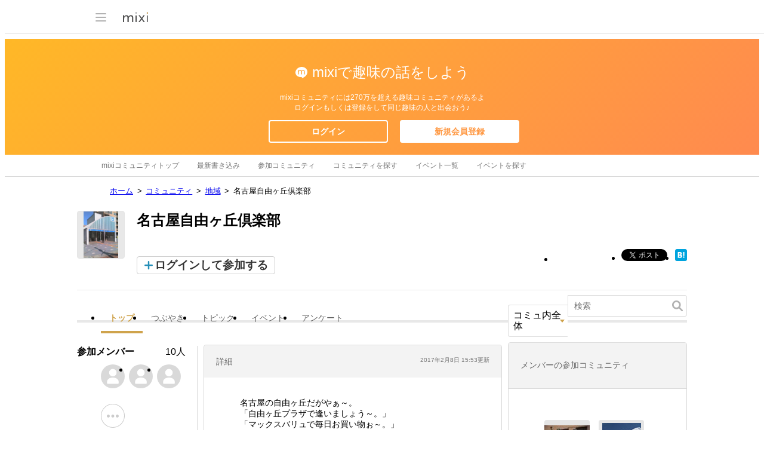

--- FILE ---
content_type: text/html; charset=utf-8
request_url: https://www.google.com/recaptcha/api2/aframe
body_size: 268
content:
<!DOCTYPE HTML><html><head><meta http-equiv="content-type" content="text/html; charset=UTF-8"></head><body><script nonce="xwGGMVX6sUIylk91msiKpA">/** Anti-fraud and anti-abuse applications only. See google.com/recaptcha */ try{var clients={'sodar':'https://pagead2.googlesyndication.com/pagead/sodar?'};window.addEventListener("message",function(a){try{if(a.source===window.parent){var b=JSON.parse(a.data);var c=clients[b['id']];if(c){var d=document.createElement('img');d.src=c+b['params']+'&rc='+(localStorage.getItem("rc::a")?sessionStorage.getItem("rc::b"):"");window.document.body.appendChild(d);sessionStorage.setItem("rc::e",parseInt(sessionStorage.getItem("rc::e")||0)+1);localStorage.setItem("rc::h",'1768589895286');}}}catch(b){}});window.parent.postMessage("_grecaptcha_ready", "*");}catch(b){}</script></body></html>

--- FILE ---
content_type: application/javascript; charset=utf-8
request_url: https://fundingchoicesmessages.google.com/f/AGSKWxX1J0qfJCprzDy7y17HhdfLwmmUwJNACmrQRnxqT1M8UUrqybQ8QKWkBPoEmUYpONQaEsp3umz8ofkD4pisVmYc3nH5wTnjRMgeSivashCyUxGTiHmkg_140XFzl2upC75qebEFPwxKYN5tB2KhcxNIJCeZWh9eOLzrUalHjrq4XtOQaf4d3RBJ6TGN/__adsetup..adspace./afcsearchads./compiled/ads-/ad-controller.
body_size: -1293
content:
window['71124bef-e8df-41b4-90df-d5a266e3a10a'] = true;